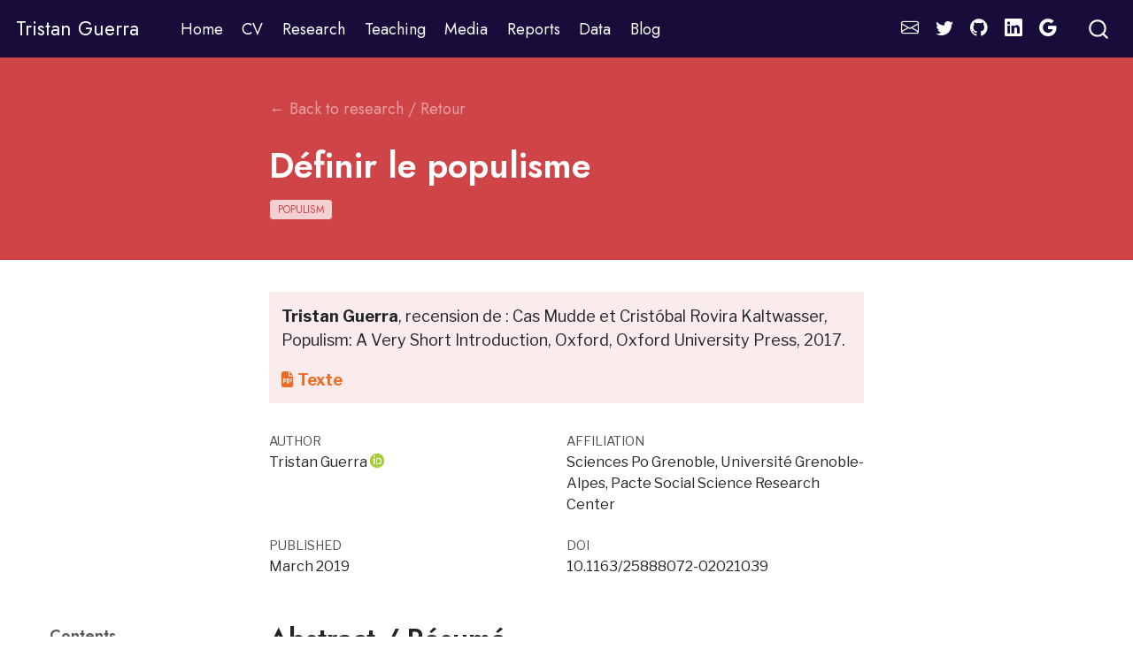

--- FILE ---
content_type: text/html; charset=utf-8
request_url: https://tristanguerra.fr/research/reviews/guerra-2019/index.html
body_size: 5264
content:
<!DOCTYPE html><html xmlns="http://www.w3.org/1999/xhtml" lang="en" xml:lang="en"><head>

<meta charset="utf-8">
<meta name="generator" content="quarto-1.3.19">

<meta name="viewport" content="width=device-width, initial-scale=1.0, user-scalable=yes">

<meta name="author" content="Tristan Guerra">
<meta name="description" content="Tristan Guerra is a PhD Candidate in Political Science, researching public opinion, polarization and political behavior.">

<title>Définir le populisme | Tristan Guerra</title>
<style class="anchorjs"></style><style>
code{white-space: pre-wrap;}
span.smallcaps{font-variant: small-caps;}
div.columns{display: flex; gap: min(4vw, 1.5em);}
div.column{flex: auto; overflow-x: auto;}
div.hanging-indent{margin-left: 1.5em; text-indent: -1.5em;}
ul.task-list{list-style: none;}
ul.task-list li input[type="checkbox"] {
  width: 0.8em;
  margin: 0 0.8em 0.2em -1.6em;
  vertical-align: middle;
}
pre > code.sourceCode { white-space: pre; position: relative; }
pre > code.sourceCode > span { display: inline-block; line-height: 1.25; }
pre > code.sourceCode > span:empty { height: 1.2em; }
.sourceCode { overflow: visible; }
code.sourceCode > span { color: inherit; text-decoration: inherit; }
div.sourceCode { margin: 1em 0; }
pre.sourceCode { margin: 0; }
@media screen {
div.sourceCode { overflow: auto; }
}
@media print {
pre > code.sourceCode { white-space: pre-wrap; }
pre > code.sourceCode > span { text-indent: -5em; padding-left: 5em; }
}
pre.numberSource code
  { counter-reset: source-line 0; }
pre.numberSource code > span
  { position: relative; left: -4em; counter-increment: source-line; }
pre.numberSource code > span > a:first-child::before
  { content: counter(source-line);
    position: relative; left: -1em; text-align: right; vertical-align: baseline;
    border: none; display: inline-block;
    -webkit-touch-callout: none; -webkit-user-select: none;
    -khtml-user-select: none; -moz-user-select: none;
    -ms-user-select: none; user-select: none;
    padding: 0 4px; width: 4em;
    color: #aaaaaa;
  }
pre.numberSource { margin-left: 3em; border-left: 1px solid #aaaaaa;  padding-left: 4px; }
div.sourceCode
  {   }
@media screen {
pre > code.sourceCode > span > a:first-child::before { text-decoration: underline; }
}
code span.al { color: #ff0000; font-weight: bold; } /* Alert */
code span.an { color: #60a0b0; font-weight: bold; font-style: italic; } /* Annotation */
code span.at { color: #7d9029; } /* Attribute */
code span.bn { color: #40a070; } /* BaseN */
code span.bu { color: #008000; } /* BuiltIn */
code span.cf { color: #007020; font-weight: bold; } /* ControlFlow */
code span.ch { color: #4070a0; } /* Char */
code span.cn { color: #880000; } /* Constant */
code span.co { color: #60a0b0; font-style: italic; } /* Comment */
code span.cv { color: #60a0b0; font-weight: bold; font-style: italic; } /* CommentVar */
code span.do { color: #ba2121; font-style: italic; } /* Documentation */
code span.dt { color: #902000; } /* DataType */
code span.dv { color: #40a070; } /* DecVal */
code span.er { color: #ff0000; font-weight: bold; } /* Error */
code span.ex { } /* Extension */
code span.fl { color: #40a070; } /* Float */
code span.fu { color: #06287e; } /* Function */
code span.im { color: #008000; font-weight: bold; } /* Import */
code span.in { color: #60a0b0; font-weight: bold; font-style: italic; } /* Information */
code span.kw { color: #007020; font-weight: bold; } /* Keyword */
code span.op { color: #666666; } /* Operator */
code span.ot { color: #007020; } /* Other */
code span.pp { color: #bc7a00; } /* Preprocessor */
code span.sc { color: #4070a0; } /* SpecialChar */
code span.ss { color: #bb6688; } /* SpecialString */
code span.st { color: #4070a0; } /* String */
code span.va { color: #19177c; } /* Variable */
code span.vs { color: #4070a0; } /* VerbatimString */
code span.wa { color: #60a0b0; font-weight: bold; font-style: italic; } /* Warning */
</style>







<meta name="quarto:offset" content="../../../">
<link href="../../..//files/favicon.ico" rel="icon">




<link href="../../../site_libs/quarto-html/tippy.css" rel="stylesheet">
<link href="../../../site_libs/quarto-html/quarto-syntax-highlighting.css" rel="stylesheet" id="quarto-text-highlighting-styles">

<link href="../../../site_libs/bootstrap/bootstrap-icons.css" rel="stylesheet">
<link href="../../../site_libs/bootstrap/bootstrap.min.css" rel="stylesheet" id="quarto-bootstrap" data-mode="light">
<link href="../../../site_libs/quarto-contrib/fontawesome6-0.1.0/all.css" rel="stylesheet">
<link href="../../../site_libs/quarto-contrib/fontawesome6-0.1.0/latex-fontsize.css" rel="stylesheet">

<style>
    .quarto-title-block .quarto-title-banner {
      background: #CF4446;
    }
    </style>


<meta name="twitter:title" content="Définir le populisme | Tristan Guerra">
<meta name="twitter:description" content="Face à la difficulté à s’accorder sur une définition du populisme, un ouvrage revient de manière critique sur les fondements de cette idéologie opposant un « peuple pur » aux « élites corrompues »…">
<meta name="twitter:card" content="summary">
<style id="quarto-target-style">
      section:target::before {
        content: "";
        display: block;
        height: 66px;
        margin: -66px 0 0;
      }</style></head>

<body class="floating nav-fixed quarto-light" data-bs-offset="66" style="padding-top: 66px;">

<div id="quarto-search-results"></div>
  <header id="quarto-header" class="headroom fixed-top">
    <nav class="navbar navbar-expand-lg navbar-dark ">
      <div class="navbar-container container-fluid">
      <div class="navbar-brand-container">
    <a class="navbar-brand" href="https://tristanguerra.fr/">
    <span class="navbar-title">Tristan Guerra</span>
    </a>
  </div>
          <button class="navbar-toggler" type="button" data-bs-toggle="collapse" data-bs-target="#navbarCollapse" aria-controls="navbarCollapse" aria-expanded="false" aria-label="Toggle navigation" onclick="if (window.quartoToggleHeadroom) { window.quartoToggleHeadroom(); }">
  <span class="navbar-toggler-icon"></span>
</button>
          <div class="collapse navbar-collapse" id="navbarCollapse">
            <ul class="navbar-nav navbar-nav-scroll me-auto">
  <li class="nav-item">
    <a class="nav-link" href="https://tristanguerra.fr/" rel="">
 <span class="menu-text">Home</span></a>
  </li>  
  <li class="nav-item">
    <a class="nav-link" href="https://tristanguerra.fr/cv/" rel="">
 <span class="menu-text">CV</span></a>
  </li>  
  <li class="nav-item">
    <a class="nav-link" href="https://tristanguerra.fr/research/" rel="">
 <span class="menu-text">Research</span></a>
  </li>  
  <li class="nav-item">
    <a class="nav-link" href="https://tristanguerra.fr/teaching/" rel="">
 <span class="menu-text">Teaching</span></a>
  </li>  
  <li class="nav-item">
    <a class="nav-link" href="https://tristanguerra.fr/media/" rel="">
 <span class="menu-text">Media</span></a>
  </li>  
  <li class="nav-item">
    <a class="nav-link" href="https://tristanguerra.fr/reports/" rel="">
 <span class="menu-text">Reports</span></a>
  </li>  
  <li class="nav-item">
    <a class="nav-link" href="https://tristanguerra.fr/data/" rel="">
 <span class="menu-text">Data</span></a>
  </li>  
  <li class="nav-item">
    <a class="nav-link" href="https://tristanguerra.fr/blog/" rel="">
 <span class="menu-text">Blog</span></a>
  </li>  
</ul>
            <ul class="navbar-nav navbar-nav-scroll ms-auto">
  <li class="nav-item compact">
    <a class="nav-link" href="mailto:tristan.guerra@iepg.fr" rel=""><i class="bi bi-envelope" role="img" aria-label="email">
</i> 
 <span class="menu-text"></span></a>
  </li>  
  <li class="nav-item compact">
    <a class="nav-link" href="https://twitter.com/TristanGuerra_" rel="me"><i class="bi bi-twitter" role="img" aria-label="twitter">
</i> 
 <span class="menu-text"></span></a>
  </li>  
  <li class="nav-item compact">
    <a class="nav-link" href="https://github.com/tguerra" rel="me"><i class="bi bi-github" role="img" aria-label="github">
</i> 
 <span class="menu-text"></span></a>
  </li>  
  <li class="nav-item compact">
    <a class="nav-link" href="https://www.linkedin.com/in/tristan-guerra-4609b992/" rel="me"><i class="bi bi-linkedin" role="img" aria-label="linkedin">
</i> 
 <span class="menu-text"></span></a>
  </li>  
  <li class="nav-item compact">
    <a class="nav-link" href="https://scholar.google.com/citations?user=6Pi4NcIAAAAJ&amp;hl=fr" rel="me"><i class="bi bi-google" role="img" aria-label="Google Scholar">
</i> 
 <span class="menu-text"></span></a>
  </li>  
</ul>
              <div id="quarto-search" class="type-overlay" title="Search"><div class="aa-Autocomplete" role="combobox" aria-expanded="false" aria-haspopup="listbox"><button class="aa-DetachedSearchButton"><div class="aa-DetachedSearchButtonIcon"><svg class="aa-SubmitIcon" viewBox="0 0 24 24" width="20" height="20" fill="currentColor"><path d="M16.041 15.856c-0.034 0.026-0.067 0.055-0.099 0.087s-0.060 0.064-0.087 0.099c-1.258 1.213-2.969 1.958-4.855 1.958-1.933 0-3.682-0.782-4.95-2.050s-2.050-3.017-2.050-4.95 0.782-3.682 2.050-4.95 3.017-2.050 4.95-2.050 3.682 0.782 4.95 2.050 2.050 3.017 2.050 4.95c0 1.886-0.745 3.597-1.959 4.856zM21.707 20.293l-3.675-3.675c1.231-1.54 1.968-3.493 1.968-5.618 0-2.485-1.008-4.736-2.636-6.364s-3.879-2.636-6.364-2.636-4.736 1.008-6.364 2.636-2.636 3.879-2.636 6.364 1.008 4.736 2.636 6.364 3.879 2.636 6.364 2.636c2.125 0 4.078-0.737 5.618-1.968l3.675 3.675c0.391 0.391 1.024 0.391 1.414 0s0.391-1.024 0-1.414z"></path></svg></div><div class="aa-DetachedSearchButtonPlaceholder">Search</div></button></div></div>
          </div> <!-- /navcollapse -->
      </div> <!-- /container-fluid -->
    </nav>
</header>
<!-- content -->
<header id="title-block-header" class="quarto-title-block research default toc-left page-columns page-full">
    <div class="quarto-title-banner page-columns page-full">
                <div class="back-nav"><a href="https://tristanguerra.fr/research/">← Back to research / Retour</a></div>
                <div class="quarto-title column-page-right">
            <h1 class="title">Définir le populisme</h1>

            
            
            
                                    <div class="quarto-categories">
                                <div class="quarto-category"><a href="/research/index.html#category=Populism">Populism</a></div>
                            </div>
                                </div>
    </div>
    
        <div class="project-details">
        <div class="publication-content">
            <p><strong>Tristan Guerra</strong>, recension de : Cas Mudde et Cristóbal Rovira Kaltwasser, Populism: A Very Short Introduction, Oxford, Oxford University Press, 2017.</p>
        </div>
                <ul class="project-links">
                        <li class="project-link">
                <a href="https://tristanguerra.fr/research/reviews/guerra-2019/20190313_populisme.pdf"><i class="fa-solid fa-file-pdf"></i> Texte</a>
            </li>
                    </ul>
            </div>

    
    <div class="quarto-title-meta-author">
      <div class="quarto-title-meta-heading">Author</div>
      <div class="quarto-title-meta-heading">Affiliation</div>
      
        <div class="quarto-title-meta-contents">
        <a href="https://www.tristanguerra.fr/">Tristan Guerra</a> <a href="https://orcid.org/0000-0002-8808-1006" class="quarto-title-author-orcid"> <img src="[data-uri]"></a>
      </div>
        <div class="quarto-title-meta-contents">
            <p class="affiliation">
                Sciences Po Grenoble, Université Grenoble-Alpes, Pacte Social Science Research Center
              </p>
          </div>
        </div>

    <div class="quarto-title-meta">

          
        <div>
        <div class="quarto-title-meta-heading">Published</div>
        <div class="quarto-title-meta-contents">
          <p class="date">March 2019</p>
        </div>
      </div>
      
        
        <div>
        <div class="quarto-title-meta-heading">Doi</div>
        <div class="quarto-title-meta-contents">
          <p class="doi">
            <a href="https://doi.org/10.1163/25888072-02021039">10.1163/25888072-02021039</a>
          </p>
        </div>
      </div>
      </div>
      

    
</header><div id="quarto-content" class="quarto-container page-columns page-rows-contents page-layout-full page-navbar" style="min-height: calc(-185px + 100vh);">
<!-- sidebar -->
  <nav id="quarto-sidebar" class="sidebar collapse sidebar-navigation floating overflow-auto" style="top: 66px; max-height: calc(-66px + 100vh);">
    <nav id="TOC" role="doc-toc" class="toc-active">
    <h2 id="toc-title">Contents</h2>
   
  <ul>
  <li><a href="https://tristanguerra.fr/research/reviews/guerra-2019/#abstract-r%C3%A9sum%C3%A9" id="toc-abstract-résumé" class="nav-link active" data-scroll-target="#abstract-résumé">Abstract / Résumé</a></li>
  </ul>
</nav>
</nav>
<!-- margin-sidebar -->
    <div id="quarto-margin-sidebar" class="sidebar margin-sidebar zindex-bottom" style="top: 66px; max-height: calc(-66px + 100vh);">
    </div>
<!-- main -->
<main class="content quarto-banner-title-block column-page-right" id="quarto-document-content">



<section id="abstract-résumé" class="level2">
<h2 class="anchored" data-anchor-id="abstract-résumé">Abstract / Résumé<a class="anchorjs-link " aria-label="Anchor" data-anchorjs-icon="" href="#abstract-résumé" style="font: 1em / 1 anchorjs-icons; padding-left: 0.375em;"></a></h2>
<p>Face à la difficulté à s’accorder sur une définition du populisme, un ouvrage revient de manière critique sur les fondements de cette idéologie opposant un « peuple pur » aux « élites corrompues » et dresse un panorama de ses manifestations à travers le monde.</p>
<div class="sourceCode" id="cb1"><pre class="sourceCode bibtex code-with-copy"><code class="sourceCode bibtex"></code><button title="Copy to Clipboard" class="code-copy-button"><i class="bi"></i></button></pre></div>


</section>

</main> <!-- /main -->

</div> <!-- /content -->
<footer class="footer">
  <div class="nav-footer">
    <div class="nav-footer-left"><span class="faux-block"><i class="fa-brands fa-creative-commons" aria-label="creative-commons"></i> 2023 Tristan Guerra (template inspired by <a href="https://www.andrewheiss.com/">Andrew Heiss</a>)</span> <span class="faux-block">All content licensed under<br><a href="https://creativecommons.org/licenses/by-sa/4.0/"><i class="fa-brands fa-creative-commons" aria-label="creative-commons"></i> <i class="fa-brands fa-creative-commons-by" aria-label="creative-commons-by"></i> <i class="fa-brands fa-creative-commons-sa" aria-label="creative-commons-sa"></i> Creative Commons CC BY-SA 4.0</a></span><br>
</div>   
    <div class="nav-footer-right"><span class="faux-block">Made with <i class="fa-brands fa-r-project" aria-label="r-project"></i> and <a href="https://quarto.org/">Quarto</a></span> <span class="faux-block"><a href="https://github.com/tguerra">View the source at <i class="fa-brands fa-github" aria-label="github"></i> GitHub</a></span></div>
  </div>
</footer>



</body></html>

--- FILE ---
content_type: text/css; charset=UTF-8
request_url: https://tristanguerra.fr/site_libs/quarto-html/quarto-syntax-highlighting.css
body_size: 314
content:
/* quarto syntax highlight colors */
:root {
  --quarto-hl-al-color: #ff5555;
  --quarto-hl-an-color: #75715e;
  --quarto-hl-at-color: #f92672;
  --quarto-hl-bn-color: #ae81ff;
  --quarto-hl-bu-color: #66D9EF;
  --quarto-hl-ch-color: #e6db74;
  --quarto-hl-co-color: #75715e;
  --quarto-hl-cv-color: #75715e;
  --quarto-hl-cn-color: #ae81ff;
  --quarto-hl-cf-color: #f92672;
  --quarto-hl-dt-color: #66d9ef;
  --quarto-hl-dv-color: #ae81ff;
  --quarto-hl-do-color: #75715e;
  --quarto-hl-er-color: #ff5555;
  --quarto-hl-ex-color: #a6e22e;
  --quarto-hl-fl-color: #ae81ff;
  --quarto-hl-fu-color: #a6e22e;
  --quarto-hl-im-color: #f92672;
  --quarto-hl-in-color: #f1fa8c;
  --quarto-hl-kw-color: #f92672;
  --quarto-hl-op-color: #f8f8f2;
  --quarto-hl-pp-color: #f92672;
  --quarto-hl-re-color: #75715e;
  --quarto-hl-sc-color: #ae81ff;
  --quarto-hl-ss-color: #e6db74;
  --quarto-hl-st-color: #e6db74;
  --quarto-hl-va-color: #f8f8f2;
  --quarto-hl-vs-color: #e6db74;
  --quarto-hl-wa-color: #ff5555;
}

/* other quarto variables */
:root {
  --quarto-font-monospace: SFMono-Regular, Menlo, Monaco, Consolas, "Liberation Mono", "Courier New", monospace;
}

code span.al {
  font-weight: bold;
  color: #ff5555;
}

code span.an {
  color: #75715e;
}

code span.at {
  color: #f92672;
}

code span.bn {
  color: #ae81ff;
}

code span.bu {
  color: #66D9EF;
}

code span.ch {
  color: #e6db74;
}

code span.co {
  color: #75715e;
}

code span.cv {
  color: #75715e;
}

code span.cn {
  color: #ae81ff;
}

code span.cf {
  color: #f92672;
}

code span.dt {
  font-style: italic;
  color: #66d9ef;
}

code span.dv {
  color: #ae81ff;
}

code span.do {
  color: #75715e;
}

code span.er {
  color: #ff5555;
  text-decoration: underline;
}

code span.ex {
  font-weight: bold;
  color: #a6e22e;
}

code span.fl {
  color: #ae81ff;
}

code span.fu {
  color: #a6e22e;
}

code span.im {
  color: #f92672;
}

code span.in {
  color: #f1fa8c;
}

code span.kw {
  color: #f92672;
}

pre > code.sourceCode > span {
  color: #f8f8f2;
}

code span {
  color: #f8f8f2;
}

code.sourceCode > span {
  color: #f8f8f2;
}

div.sourceCode,
div.sourceCode pre.sourceCode {
  color: #f8f8f2;
}

code span.op {
  color: #f8f8f2;
}

code span.pp {
  color: #f92672;
}

code span.re {
  color: #75715e;
}

code span.sc {
  color: #ae81ff;
}

code span.ss {
  color: #e6db74;
}

code span.st {
  color: #e6db74;
}

code span.va {
  color: #f8f8f2;
}

code span.vs {
  color: #e6db74;
}

code span.wa {
  color: #ff5555;
}

.prevent-inlining {
  content: "</";
}

/*# sourceMappingURL=debc5d5d77c3f9108843748ff7464032.css.map */
